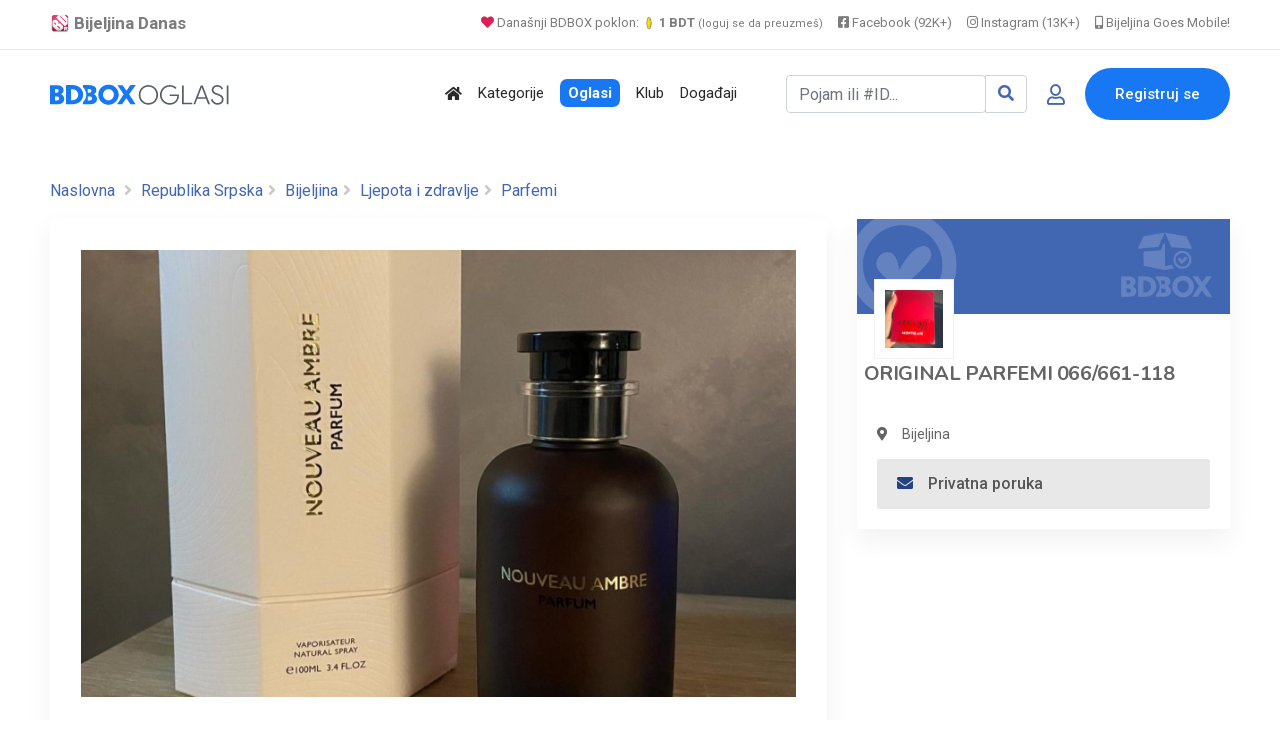

--- FILE ---
content_type: text/html; charset=UTF-8
request_url: https://www.bijeljina.org/bdbox/ljepota-i-zdravlje-parfemi/calvin-klein-beauty-50ml-75km
body_size: 16299
content:
<!DOCTYPE html>
<!--[if IE 9]><html class="lt-ie10" lang="sr"> <![endif]-->
<html lang="sr">
	<head>
		<meta http-equiv="content-type" content="text/html; charset=utf-8">
		<title>FLAVIA NOUVEAU AMBRE 90ml  100km - BDBOX</title>
		<meta name="description" content="Flavia nouveau ambre 90ml  100km">
		<link rel="canonical" href="https://www.bijeljina.org/bdbox/ljepota-i-zdravlje-parfemi/calvin-klein-beauty-50ml-75km">
		
		
		<!-- Open Graph data -->
		<meta property="og:title" content="FLAVIA NOUVEAU AMBRE 90ml  100km - BDBOX">
		<meta property="og:description" content="Flavia nouveau ambre 90ml  100km">
		<meta property="fb:app_id" content="328115653871120" >
		
		
					
			<meta property="og:image" content="https://www.bijeljina.org/bdbox/pictures/main-pic-original/65/65d6046932304.jpg" />
			
			<meta property="og:image:width" content="800" />
			<meta property="og:image:height" content="500" />
			<meta name="twitter:card" content="summary_large_image">
			<meta name="twitter:image" content="https://www.bijeljina.org/bdbox/pictures/main-pic-original/65/65d6046932304.jpg">
			
			
					
		<meta property="og:url" content="https://www.bijeljina.org/bdbox/ljepota-i-zdravlje-parfemi/calvin-klein-beauty-50ml-75km" />
		<meta property="og:type" content="website">
		
		<!-- Twitter -->
		<meta name="twitter:site" content="@bijeljinadanas">
		<meta name="twitter:creator" content="@bijeljinadanas">
		<meta name="twitter:title" content="FLAVIA NOUVEAU AMBRE 90ml  100km">
		<meta name="twitter:description" content="FLAVIA NOUVEAU AMBRE 90ml  100km">
		
		
		


<!--LUPON-->

<script async src="https://securepubads.g.doubleclick.net/tag/js/gpt.js"></script>
<script async src="https://adxbid.info/bijeljina.js"></script>
<script>
  window.googletag = window.googletag || {cmd: []};
  googletag.cmd.push(function() {
    googletag.defineSlot('/21988954268/adxp_bijeljinadanas_billboard', [[728, 90], [320, 100], [970, 250], [320, 50], [970, 90]], 'div-gpt-ad-1588720963251-0').addService(googletag.pubads());
    googletag.defineSlot('/21988954268/adxp_bijeljinadanas_rectangle_1', [[320, 50], [468, 60], [320, 100], [300, 250], [336, 280]], 'div-gpt-ad-1588721028904-0').addService(googletag.pubads());
    googletag.defineSlot('/21988954268/adxp_bijeljinadanas_rectangle_2', [[300, 250], [468, 60], [320, 50], [336, 280], [320, 100]], 'div-gpt-ad-1588721058347-0').addService(googletag.pubads());
    googletag.defineSlot('/21988954268/adxp_bijeljinadanas_rectangle_3', [[320, 50], [336, 280], [300, 250], [468, 60], [320, 100]], 'div-gpt-ad-1588721138414-0').addService(googletag.pubads());
    googletag.defineSlot('/21988954268/adxp_bijeljinadanas_side_1', [[336, 280], [320, 100], [300, 250], [320, 50], [300, 600], [160, 600]], 'div-gpt-ad-1588721165426-0').addService(googletag.pubads());
    googletag.defineSlot('/21988954268/adxp_bijeljinadanas_side_2', [[320, 50], [336, 280], [320, 100], [160, 600], [300, 600], [300, 250]], 'div-gpt-ad-1588721195689-0').addService(googletag.pubads());
googletag.defineSlot('/21988954268/adxp_bijeljinadanas_leaderboard', [[728, 90], [320, 100], [320, 50]], 'div-gpt-ad-1588864874503-0').addService(googletag.pubads());

    googletag.pubads().disableInitialLoad();
    googletag.pubads().enableSingleRequest();
    googletag.pubads().collapseEmptyDivs();
    googletag.enableServices();
  });
</script>

<!--LUPON-->


<link rel="dns-prefetch" href="https://www.google-analytics.com"/>
		<link rel="dns-prefetch" href="https://fonts.googleapis.com"/>
		<link rel="dns-prefetch" href="https://ajax.googleapis.com"/>
		<link rel="dns-prefetch" href="https://pagead2.googlesyndication.com"/>
		<link rel="dns-prefetch" href="https://googleads.g.doubleclick.net"/>




<!-- Google tag (gtag.js) -->
		<script async src="https://www.googletagmanager.com/gtag/js?id=G-BTYCB7KQY2"></script>
		<script>
			window.dataLayer = window.dataLayer || [];
			function gtag(){dataLayer.push(arguments);}
			gtag('js', new Date());
			
			gtag('config', 'G-BTYCB7KQY2');
		</script>

<link rel="apple-touch-icon" sizes="180x180" href="https://www.bijeljina.org/bdbox/assets/apple-touch-icon.png">
<link rel="icon" type="image/png" sizes="32x32" href="https://www.bijeljina.org/bdbox/assets/favicon-32x32.png">
<link rel="icon" type="image/png" sizes="16x16" href="https://www.bijeljina.org/bdbox/assets/favicon-16x16.png">
<link rel="manifest" href="https://www.bijeljina.org/bdbox/site.webmanifest">
<link rel="mask-icon" href="https://www.bijeljina.org/bdbox/assets/safari-pinned-tab.svg" color="#5bbad5">
<meta name="msapplication-TileColor" content="#da532c">
<meta name="theme-color" content="#ffffff">
<meta name="google-site-verification" content="FhHtE7RI8lFbdUmtAJXzouJZnfOY-T7D15kZNyY20jM" />
<meta name="alexaVerifyID" content="twIHPPqx-uRPZN_s_nyi_cSPA6c"/>
<meta name="msvalidate.01" content="71EBC66DD63B87A627C0AA9A7391EFCE" >


 <!-- Bootstrap CSS -->
    <link rel="stylesheet" href="https://www.bijeljina.org/bdbox/dependencies/bootstrap/css/bootstrap.min.css">
    <!-- FontAwesome CSS -->
    <link rel="stylesheet" href="https://www.bijeljina.org/bdbox/dependencies/fontawesome/css/all.min.css">
    <!-- Flaticon CSS -->
    <link rel="stylesheet" href="https://www.bijeljina.org/bdbox/dependencies/flaticon/flaticon.css">
    <!-- Owl Carousel CSS -->
    <link rel="stylesheet" href="https://www.bijeljina.org/bdbox/dependencies/owl.carousel/css/owl.carousel.min.css">
    <link rel="stylesheet" href="https://www.bijeljina.org/bdbox/dependencies/owl.carousel/css/owl.theme.default.min.css">
    <!-- Animated Headlines CSS -->
    <link rel="stylesheet" href="https://www.bijeljina.org/bdbox/dependencies/jquery-animated-headlines/css/jquery.animatedheadline.css">
    <!-- Magnific Popup CSS -->
    <link rel="stylesheet" href="https://www.bijeljina.org/bdbox/dependencies/magnific-popup/css/magnific-popup.css">
    <!-- Animate CSS -->
    <link rel="stylesheet" href="https://www.bijeljina.org/bdbox/dependencies/animate.css/css/animate.min.css">
    <!-- Meanmenu CSS -->
    
    <!-- Site Stylesheet -->
    <link rel="stylesheet" href="https://www.bijeljina.org/bdbox/assets/css/app.css?v10112d4aa7tsgfgfeff">
	<link rel="stylesheet" href="https://www.bijeljina.org/bdbox/assets/css/images-grid.css?1a1jftrrfujud7e78g5dg77">
	 
    <!-- Google Web Fonts -->
    <link href="https://fonts.googleapis.com/css?family=Nunito:300,300i,400,400i,600,600i,700,700i,800,800i&amp;display=swap" rel="stylesheet">
    <link href="https://fonts.googleapis.com/css?family=Roboto:300,300i,400,400i,500,500i,700,700i,900,900i&amp;display=swap" rel="stylesheet">
	<link href="https://fonts.googleapis.com/css?family=Roboto+Condensed:300,300i,400,400i,500,500i,700,700i,900,900i&amp;display=swap" rel="stylesheet">		
<link href="https://fonts.googleapis.com/css?family=Poppins:300,400,500,600,700,800,900|Roboto:300,300i,400,400i,500,500i,700,700i,900,900i&amp;display=swap" rel="stylesheet">	
<!-- css -->

<link href="https://cdnjs.cloudflare.com/ajax/libs/select2/4.0.8/css/select2.min.css" rel="stylesheet" />

<link rel="stylesheet" href="https://www.bijeljina.org/bdbox/templates/js/raty/jquery.raty.css">
<link rel="stylesheet" href="https://www.bijeljina.org/bdbox/templates/examples.css?7a7">

<!-- javascript -->
<script src="https://ajax.googleapis.com/ajax/libs/jquery/2.1.1/jquery.min.js"></script>
<script src="https://cdnjs.cloudflare.com/ajax/libs/select2/4.0.8/js/select2.min.js"></script>
<script src="https://www.bijeljina.org/bdbox/assets/js/images-grid.js?13772"></script>
<script src="https://www.bijeljina.org/bdbox/templates/js/typeahead.bundle.js"></script>

<!-- CSRF -->
<script>
// add CSRF token in the headers of all requests
$.ajaxSetup({
    headers: {
        'X-CSRF-Token': 'ok0c7gtheeqv112tuj27n1d2cj',
		'X-Ajax-Setup': 1
    }
});
</script>

<!-- baseurl -->
<script>
var baseurl = 'https://www.bijeljina.org/bdbox';
</script>

<!-- custom functions -->
<script>
// test if cookie is enabled
function cookieEnabled() {
	// Quick test if browser has cookieEnabled host property
	if (navigator.cookieEnabled) {
		return true;
	}

	// Create cookie
	document.cookie = "cookietest=1";
	var ret = document.cookie.indexOf("cookietest=") != -1;

	// Delete cookie
	document.cookie = "cookietest=1; expires=Thu, 01-Jan-1970 00:00:01 GMT";

	return ret;
}

// test if localstorage is available
function lsTest(){
    var test = 'test';
    try {
        localStorage.setItem(test, test);
        localStorage.removeItem(test);
        return true;
    } catch(e) {
        return false;
    }
}

// createCookie
function createCookie(name, value, days) {
    var expires;
    var cookie_path;
	var path = "/bdbox";

    if (days) {
        var date = new Date();
        date.setTime(date.getTime() + (days * 24 * 60 * 60 * 1000));
        expires = "; expires=" + date.toUTCString();
    } else {
        expires = "";
    }

	if (path != '') {
		cookie_path = "; path=" + path;
	} else {
		cookie_path = "";
	}

    document.cookie = name + "=" + value + expires + cookie_path;
}

// delete_cookie
function delete_cookie(name) {
	createCookie(name, "", -100);
}

// getCookie
function getCookie(name) {
	var nameEQ = name + "=";
	var ca = document.cookie.split(';');

	for(var i=0;i < ca.length;i++) {
		var c = ca[i];
		while (c.charAt(0)==' ') c = c.substring(1,c.length);
		if (c.indexOf(nameEQ) == 0) return c.substring(nameEQ.length,c.length);
	}

	return null;
}

// check if string is JSON
function IsJsonString(str) {
	try {
		JSON.parse(str);
	} catch (e) {
		return false;
	}

	return true;
}

// add to Favorites
function addToFavorites() {
	$('.add-to-favorites').on('click', function(e){
					window.location.href = 'https://www.bijeljina.org/bdbox/user/sign-in';
				});
}
</script>


<script>
 $(document).ready(function() {
 

 
   var kategorije = new Bloodhound({
     datumTokenizer: Bloodhound.tokenizers.obj.whitespace('kategorija'),
     queryTokenizer: Bloodhound.tokenizers.whitespace,
     prefetch: 'https://www.bijeljina.org/bdbox/cron/json-kategorije.php?'+Date.now(),
     limit : 10,
	 cache: false,
	ttl: 0
   });
   
    kategorije.clearRemoteCache()

   var radnje = new Bloodhound({
     datumTokenizer: Bloodhound.tokenizers.obj.whitespace('radnja'),
     queryTokenizer: Bloodhound.tokenizers.whitespace,
     prefetch: 'https://www.bijeljina.org/bdbox/cron/json-radnje.php?'+Date.now(),
     limit : 10,
cache: false,
ttl: 0
   });
   
    radnje.clearRemoteCache()

   kategorije.initialize();
   radnje.initialize();

   $('#s').typeahead({
     highlight: true,
     hint : false,
	 minLength: 3
   }, {
   limit: 10,
     name: 'nba-teams',
     displayKey: 'kategorija',
     source: kategorije.ttAdapter(),
          templates : {
       header : '<div class="pl-2" style="font-weight:500; color: #4267b2;"><i class="fas fa-stream mr-1" style="color:#4267b2;"></i> Kategorije</div>' 
     }
   }, {
   limit: 10,
     name: 'nhl-teams',
     displayKey: 'radnja',
     source: radnje.ttAdapter(),
     templates : {
      header : '<div class="pl-2" style="font-weight:500; color: #4267b2;"><i class="fas fa-store mr-1" style="color:#4267b2;"></i> Radnje</div>' 
     }
   });
   
   
    $('#s').on('typeahead:selected', function(evt, item) {
    
	window.location.href = "https://www.bijeljina.org/bdbox/"+item.link;
})

 });
 
 

</script>

<!-- Maps -->
<script>
	// Wikimedia Maps options
	var map_provider_options = {
		"maxZoom": 14
	}
	</script>	<!-- CSS -->
	<link rel="stylesheet" href="https://cdnjs.cloudflare.com/ajax/libs/leaflet/1.3.1/leaflet.css"/>
	
	<!-- Javascript -->
	<script src="https://cdnjs.cloudflare.com/ajax/libs/leaflet/1.3.1/leaflet.js"></script>
	<script src="https://www.bijeljina.org/bdbox/assets/js/leaflet-providers.js"></script>

			
		
		<link rel="stylesheet" href="https://cdnjs.cloudflare.com/ajax/libs/OwlCarousel2/2.3.4/assets/owl.carousel.min.css" />
		<link rel="stylesheet" href="https://cdnjs.cloudflare.com/ajax/libs/OwlCarousel2/2.3.4/assets/owl.theme.default.min.css" />
		
		
				
		
		
		<script type="text/javascript" src="https://www.bijeljina.org/bdbox/templates/js/simpleUpload.min.js"></script>
		<style>
			.qty .count {
			
			display: inline-block;
			vertical-align: top;
			font-size: 21px;
			font-weight: 700;
			line-height: 36px;
			padding: 0 2px
			;min-width: 35px;
			text-align: center;
			background: #f5f7fa;
			}
			.qty .plus {
			cursor: pointer;
			display: inline-block;
			vertical-align: top;
			color: white;
			width: 35px;
			height: 35px;
			font: 30px/1 Arial,sans-serif;
			text-align: center;
			border-radius: 16%;
			padding-top: 3px;
			background-color: #28a745!important;
			}
			
			.qty .plus:hover {
			background-color: #218838!important;
			}	
			.qty .minus {
			cursor: pointer;
			display: inline-block;
			vertical-align: top;
			color: white;
			width: 35px;
			height: 35px;
			font: 30px/1 Arial,sans-serif;
			text-align: center;
			border-radius: 16%;
			background-clip: padding-box;
			
			background-color: #dc4b4b!important;
			}
			.qty .minus:hover {
			background-color: #c43636!important
			}	
			
			
			.zauplatu {
			cursor: pointer;
			display: inline-block;
			vertical-align: top;
			color: #4267b2;
			width: 100%;
			height: 37px;
			
			text-align: right;
			border-radius: 4px;
			background-clip: padding-box;
			background-color: #e5efff!important;
			}
			
			
			/* Customize the label (the container) */
			.containerRadio {
			display: block;
			position: relative;
			padding-left: 25px;
			margin-left: 15px;
			margin-bottom: 20px;
			cursor: pointer;
			font-size: 22px;
			-webkit-user-select: none;
			-moz-user-select: none;
			-ms-user-select: none;
			user-select: none;
			}
			
			/* Hide the browser's default radio button */
			.containerRadio input {
			position: absolute;
			opacity: 0;
			cursor: pointer;
			height: 0;
			width: 0;
			}
			
			/* Create a custom radio button */
			.checkmark {
			position: absolute;
			top: 0;
			left: 0;
			height: 25px;
			width: 25px;
			background-color: #eee;
			border-radius: 50%;
			}
			
			/* On mouse-over, add a grey background color */
			.containerRadio:hover input ~ .checkmark {
			background-color: #ccc;
			}
			
			/* When the radio button is checked, add a blue background */
			.containerRadio input:checked ~ .checkmark {
			background-color: #28a745;
			}
			
			/* Create the indicator (the dot/circle - hidden when not checked) */
			.checkmark:after {
			content: "";
			position: absolute;
			display: none;
			}
			
			/* Show the indicator (dot/circle) when checked */
			.containerRadio input:checked ~ .checkmark:after {
			display: block;
			}
			
			/* Style the indicator (dot/circle) */
			.containerRadio .checkmark:after {
			top: 9px;
			left: 9px;
			width: 8px;
			height: 8px;
			border-radius: 50%;
			background: white;
			}
			
			
			
			/* The container */
			.containerCheck {
			display: block;
			position: relative;
			padding-left: 25px;
			margin-left: 15px;
			margin-bottom: 20px;
			cursor: pointer;
			font-size: 22px;
			-webkit-user-select: none;
			-moz-user-select: none;
			-ms-user-select: none;
			user-select: none;
			}
			
			/* Hide the browser's default checkbox */
			.containerCheck input {
			position: absolute;
			opacity: 0;
			cursor: pointer;
			height: 0;
			width: 0;
			}
			
			/* Create a custom checkbox */
			.checkmarkCheck {
			position: absolute;
			top: 0;
			left: 0;
			height: 25px;
			width: 25px;
			background-color: #eee;
			border-radius: 4px;
			}
			
			/* On mouse-over, add a grey background color */
			.containerCheck:hover input ~ .checkmarkCheck {
			background-color: #ccc;
			}
			
			/* When the checkbox is checked, add a blue background */
			.containerCheck input:checked ~ .checkmarkCheck {
			background-color: #28a745;
			border-radius: 4px;
			}
			
			/* Create the checkmark/indicator (hidden when not checked) */
			.checkmarkCheck:after {
			content: "";
			position: absolute;
			display: none;
			}
			
			/* Show the checkmark when checked */
			.containerCheck input:checked ~ .checkmarkCheck:after {
			display: block;
			}
			
			/* Style the checkmark/indicator */
			.containerCheck .checkmarkCheck:after {
			left: 10px;
			top: 5px;
			width: 5px;
			height: 12px;
			border: solid white;
			border-width: 0 3px 3px 0;
			-webkit-transform: rotate(45deg);
			-ms-transform: rotate(45deg);
			transform: rotate(45deg);
			}
		</style>
	</head>
	<body class="sticky-header">
		
		<div id="fb-root"></div>
		
		<script>(function(d, s, id) {
			var js, fjs = d.getElementsByTagName(s)[0];
			if (d.getElementById(id)) return;
			js = d.createElement(s); js.id = id;
			js.src = 'https://connect.facebook.net/bs_BA/sdk.js#xfbml=1&version=v2.12&appId=328115653871120&autoLogAppEvents=1';
			fjs.parentNode.insertBefore(js, fjs);
			}(document, 'script', 'facebook-jssdk'));
			
			
			
		</script>
		
		
		
		
		<a href="#wrapper" data-type="section-switch" class="scrollup">
			<i class="fas fa-angle-double-up"></i>
		</a>
		<!-- ScrollUp End Here -->
		
		<div id="wrapper" class="wrapper pb-5">
			<!-- Preloader -->

<!--=====================================-->
<!--=            Header Start           =-->
<!--=====================================-->
<header class="header">
	
		
	
	<div style="border-bottom: 1px solid #e9e9e9;    color: #000;    padding-bottom: 10px; background:#ffffff;">
		<div class="container" style="padding-top: 8px;    text-align: right;    font-size: 13px;">
			
			<a href="https://www.bijeljina.org" target="_blank" style="float: left; color: #7c7c7c;    text-decoration: none; margin-right: 12px; font-size: 17px;"><img src="https://www.bijeljina.org/img/bijeljina-small.png" style="width: 20px; vertical-align: text-bottom;" aria-label="Portal Bijeljina Danas"> <b>Bijeljina Danas</b></a>
			
			<span style="color: #9f9f9f; margin-right: 12px;"><a href="https://www.bijeljina.org/bdbox" target="_blank" style="color: #7c7c7c;    text-decoration: none;"><i class="fas fa-heart" style="color: #dc2055;"></i> Današnji BDBOX poklon: <img src="https://www.bijeljina.org/bdbox/images/poklonbdt.gif" style="width: 14px;     vertical-align: text-bottom;" aria-label="Poklon tokeni"> <b>1 BDT</b> <small style="font-size: 11px;">(loguj se da preuzmeš)</small></a></span>
			
			
			<a href="https://facebook.com/bijeljinadanas" target="_blank" style="color: #7c7c7c;    text-decoration: none; margin-right: 12px;"><i class="fab fa-facebook-square"></i> Facebook (92K+)</a>
			<a href="https://instagram.com/bndanas" target="_blank" style="color: #7c7c7c;    text-decoration: none; margin-right: 12px;"><i class="fab fa-instagram"></i> Instagram (13K+)</a>
			
			<a href="https://www.bijeljina.net" target="_blank" style="color: #7c7c7c;    text-decoration: none;"><i class="fas fa-mobile-alt"></i> Bijeljina Goes Mobile!</a>
			
		</div>
	</div>
	<div id="rt-sticky-placeholder"></div>
	<div id="header-menu" class="header-menu menu-layout2">
		<div class="container">
			<div class="row d-flex align-items-center">
				<div class="col-lg-2" style="margin-right: 0px;    padding-right: 0px;    min-width: 240px;">
					<div class="logo-area">
						<a href="https://www.bijeljina.org/bdbox" class="temp-logo">
							
															<img src="https://www.bijeljina.org/bdbox/BDBOXlogo-oglasi.svg" aria-label="BDBOX Oglasi">							
															
						</a>
					</div>
				</div>
				<div class="col d-flex justify-content-end">
					<nav id="dropdown" class="template-main-menu">
						<ul>
							
							
							
							
							<li>
								<a href="https://www.bijeljina.org/bdbox" aria-label="Polazna stranica"><i class="fas fa-home"></i></a>
							</li>
							<li>
								<a href="https://www.bijeljina.org/bdbox/kategorije/" aria-label="Kategorije oglasa">Kategorije</a>
							</li>
							
							<li>
								<a href="https://www.bijeljina.org/bdbox/listings/republika-srpska/bijeljina-4923/" aria-label="Svo oglasi"><span style="padding: 5px 8px 5px 8px;    background: #1877f2;    color: #fff;    font-weight: 600;    border-radius: 7px;">Oglasi</span></a>
							</li>
							
							<li>
								<a href="https://www.bijeljina.org/bdbox/klub" aria-label="BDBOX Klub"><span style="">Klub</span></a>
							</li>
							
							<li>
								<a href="https://www.bijeljina.org/bdbox/dogadjaji" aria-label="BDBOX Događaji"><span style="">Događaji</span></a>
							</li>
							
							
							
							
						</ul>
					</nav>
				</div>
				<div class="col d-flex justify-content-end">
					
					
											<div class="header-action-layout1">
							<ul>
								<li>
									<form action="https://www.bijeljina.org/bdbox/pretraga" class="form-inline my-2 ">
										
										<div class="input-group">
											<input id="s" name="s" class="form-control " type="search" placeholder="Pojam ili #ID..." aria-label="Pretraži..." style="width: 200px;">
											
											<div class="input-group-append">
												<button class="btn btn-outline-secondary" type="submit" style="border: 1px solid #ced4da;" aria-label="Search"><i class="fas fa-search" style="color: #4267b2;"></i></button>
											</div>
										</div>
										
										
										
									</form>
								</li>
								<li class="header-login-icon">
									<a href="https://www.bijeljina.org/bdbox/korisnik/sign-in?povratak=/ljepota-i-zdravlje-parfemi/calvin-klein-beauty-50ml-75km" class="color-primary" data-toggle="tooltip" data-placement="top" title="Prijava" aria-label="Prijavi se">
										<i class="far fa-user"></i>
									</a>
								</li>
								<li class="header-btn">
									<a href="https://www.bijeljina.org/bdbox/korisnik/register" class="item-btn" aria-label="Registracija">Registruj se</a>
								</li>
							</ul>
						</div>
						
											
					
				</div>
			</div>
		</div>
	</div>
</header>

			
			
			<div class="container mb-3 mt-4">
				<div class="row" style="    text-align: center;    display: block;">
					
					<!-- /21988954268/adxp_bijeljinadanas_billboard -->
					<div id='div-gpt-ad-1588720963251-0'>
						<script>
							googletag.cmd.push(function() { googletag.display('div-gpt-ad-1588720963251-0'); });
						</script>
					</div>
					
					
				</div>
			</div>
			
			
			<!--=====================================-->
			<!--=        Inner Banner Start         =-->
			<!--=====================================-->
			
			
			
			<section class="inner-page-banner" style="padding: 5px;">
				
				
				<div class="container pt-2">
					<div class="row">
						<div class="col-12">
							<div class="breadcrumbs-area">
								
								<ul>
									<li>
										<a href="https://www.bijeljina.org/bdbox/">Naslovna</a>
									</li>
									 <li> <a href="https://www.bijeljina.org/bdbox/listings/republika-srpska">Republika Srpska</a></li>
										 <li> <a href="https://www.bijeljina.org/bdbox/listings/republika-srpska/bijeljina-4923/">Bijeljina</a></li>
																					<li> <a href="https://www.bijeljina.org/bdbox/listings/republika-srpska/bijeljina-4923/ljepota-i-zdravlje">Ljepota i zdravlje</a></li>
																						<li> <a href="https://www.bijeljina.org/bdbox/listings/republika-srpska/bijeljina-4923/ljepota-i-zdravlje-parfemi">Parfemi</a></li>
																				
									
									
								</ul>
							</div>
						</div>
					</div>
				</div>
			</section>
			
			
			<!--=====================================-->
			<!--=          Product Start         =-->
			<!--=====================================-->
			<section class="single-product-wrap-layout2 pt-2">
				<div class="container">
					<div class="row">
						<div class="col-lg-8">
							
							
							<div class="single-product-box-layout1">
								<div class="product-info light-shadow-bg">
									<div class="product-content light-box-content">
										
																				
										
										
										
										
										<div class="single-entry-meta">
											
											<div id="gallery"></div>
											
																								
													
													
													<script>
														$('#gallery').imagesGrid({
															
															
															images: [
															
															
															
															{
																																	thumbnail: 'https://www.bijeljina.org/bdbox/pictures/main-pic/65/65d6046932304.jpg',
																	src: 'https://www.bijeljina.org/bdbox/pictures/main-pic-original/65/65d6046932304.jpg',
																																	
																title: 'FLAVIA NOUVEAU AMBRE 90ml  100km',        // title
																caption: 'FLAVIA NOUVEAU AMBRE 90ml  100km',  // modal caption
															},
															
															],
															align:true
															
														});
													</script>
													
													
													
																								
										</div>
										
										<div class="item-details-2">
											<div class="row">
												<div class="col-lg-8">
													
													<i class="fas fa-hashtag" style="color: #a0a0a0; margin-left:5px;"></i><span style="font-weight: 500;    font-size: 0.9rem;    color: #989898;" data-toggle="tooltip" data-placement="top" title="ID objave">2297</span>
													
													<i class="fas fa-map-marker-alt" style="color: #a0a0a0; "></i> <a href="https://www.bijeljina.org/bdbox/listings/republika-srpska/bijeljina-4923/"  style="font-weight: 500;">Bijeljina</a>
													
																											
														<i class="fas fa-history" style="color: #a0a0a0; margin-left:5px;"></i> <span style="font-weight: 500; font-size: 0.9rem;  color: #989898;" data-toggle="tooltip" data-placement="top" title="Objava je postavljena 09.10.2021., a obnovljena 31.08.2025.">31.08.2025.</span>
																											
													
													<i class="far fa-eye" style="color: #a0a0a0; margin-left:5px;"></i> <span style="font-weight: 500;    font-size: 0.9rem;    color: #989898;">3346</span>
													
													
													
																										
													
												</div>
												
												<div class="col-lg-4" style="text-align:right;">
													
													
																											
																												
														<div style="font-family: 'Poppins', sans-serif; font-weight: 700;    font-size: 1.9rem;      color: #4267b2;   text-align: center;        padding-right: 7px; display: inline-table; letter-spacing: -.4px;">
															100.00 <sup style="font-size:15px;">KM</sup>
														</div>
																											
													
												</div>
												
												<div class="col-lg-8">
													<h1 style=" font-family: 'Poppins', sans-serif; font-weight: 700;     margin-top: 15px;    margin-bottom: 25px; font-size: 2.3rem;    line-height: 2.6rem;">FLAVIA NOUVEAU AMBRE 90ml  100km</h1>			  
													
													
													
												</div>
												<div class="col-lg-4 align-self-center" style="text-align:right;">
													
													<span data-toggle="tooltip" data-placement="top" title="Dodaj u favorite" style="font-size: 2.3rem;"><a href="javascript:void(0)" class="btn-favorites" data-listing-id="2297"><i class="far fa-heart" style="color:#c6c6c6;"></i></a></span>
													
													<span data-toggle="tooltip" data-placement="top" title="Podijeli" style="font-size: 2.3rem;"><a href="#shareModal" class="ml-2" data-toggle="modal" data-target="#shareModal"><i class="fas fa-share-alt" style="color:#c6c6c6;"></i></a></span>
												</div>
												
												
																									<div class="col-lg-12">
														<div class=" mb-1" style="font-weight:bold;     font-size: 23px;">
															Flavia nouveau ambre 90ml  100km 
																													</div>
													</div>
																									
											</div>
											
										</div>
									</div>
								</div>
								
							</div>
							
							
							
															
								
								
								<!-- Description -->
																
								
								<!-- Dostava -->
														
								
								<!-- Description -->
																
								
								
								
								<!-- Description -->
																	<div class="single-product-box-layout1 mt-3">
										<div class="product-info light-shadow-bg">
											<div class="product-content light-box-content">
												
												
												<div class="item-details-2">
													<div class="item-features">
														<h3 class="item-title">Dodatni kontakt podaci</h3>
														
														<div class="row">
															<div class="col-lg-12">
																
																
																																<i class="fas fa-phone" style="color: #a0a0a0; "></i> 066661118																																
																																
																
																
															</div></div></div></div></div></div></div>
																							
								
								<!-- Description -->
																
								
								
								
																	<div class="item-review light-shadow-bg review-form-wrapper mt-3">
										<h3 class="widget-border-title">Javna pitanja 
											
																					</h3>
										
										
										<div class="light-box-content comment-box pb-0">
																					</div>
										<div class="light-box-content pt-1">
											<div id="review-form-wrapper" class="mb-1">
																									<p><a href="https://www.bijeljina.org/bdbox/korisnik/sign-in">Morate se prijaviti</a> da bi mogli postaviti pitanje.</p>
																								</div>
										</div>
										
									</div>
									
																</div>
							
							<div class="col-lg-4 sidebar-break-md sidebar-widget-area">
								<div class="widget-lg widget-author-info widget-light-bg mb-3">
									
									
									<div style="position: relative;">
																					<div >
												<img src="https://www.bijeljina.org/bdbox/assets/imgs/nemaslikebanera.png">
											</div>
																					
										<div style="margin-top: -45px;">
											<a href="https://www.bijeljina.org/bdbox/profil/PARFEMI">
												<div class="item-img" style="margin-left: 17px;  margin-top: 10px; display: inline-block; background: #ffffff;">
													
																											
														
														<img src="https://www.bijeljina.org/bdbox/pictures/profile-full/1/82.jpg" alt="author" style="width: 80px;    height: 80px;    padding: 10px;    border: 1px solid #f1f1f1; ">
														
																										</div>
												
												<div class="author-name" style="display: inline-block; vertical-align: bottom;">
													
													<h4 class="author-title" style="   margin-bottom: 10px; margin-left: 7px; font-family: 'Nunito', sans-serif;    font-weight: bold;    font-si	e: 1.1rem;    color: #646464;"><a href="https://www.bijeljina.org/bdbox/profil/PARFEMI" style="color: #646464;">ORIGINAL PARFEMI   066/661-118</a></h4>
												</div>
											</a>
										</div>	
									</div>	
									<div class="author-content">
										
										<div class="author-meta">
											<ul>
																									<li><i class="fas fa-map-marker-alt"></i>Bijeljina</li>
																						
												
											</ul>
										</div>
										
										
																					<div class="author-mail">
												<a href="javascript:void(0)" class="mail-btn" data-toggle="modal" data-target="#contact-user-modal-poruka">
													<i class="fas fa-envelope"></i>Privatna poruka 
												</a>
											</div>
																															
									</div>
								</div>
								
								<div class="widget widget-banner text-center">
								

		<!-- Snj Adsense -->

<script async src="//pagead2.googlesyndication.com/pagead/js/adsbygoogle.js"></script>
<!-- Bijeljina 320x250 s -->
<ins class="adsbygoogle"
     style="display:inline-block;width:300px;height:250px"
     data-ad-client="ca-pub-5095893388907747"
     data-ad-slot="5139676829"></ins>
<script>
(adsbygoogle = window.adsbygoogle || []).push({});
</script>	
								</div>
																	
									<div class="widget-lg widget-safty-tip widget-light-bg widget-store" style="padding:0px 0px 25px 0px">
										<h3 class="widget-border-title">Sa istog profila</h3>
										
										
														
				<div class="store-list" style="padding: 15px 26px 0px 33px; margin-bottom: 2px;">
					<div class="store-logo">
						<a href="https://www.bijeljina.org/bdbox/ljepota-i-zdravlje-parfemi/212-men-nyc-100ml-160km"><img src="https://www.bijeljina.org/bdbox/pictures/main-pic/65/6586d6a82b463.jpg" alt="212 MEN NYC 100ML 160KM" style="width: 120px; max-width: inherit;"></a>
					</div>
					<div class="store-content">
						<h3 class="item-title" style="    line-height: 1.3rem !important;"><a href="https://www.bijeljina.org/bdbox/ljepota-i-zdravlje-parfemi/212-men-nyc-100ml-160km">212 MEN NYC 100ML 160KM</a></h3>
						
						<div class="item-price" style="font-family: 'Poppins', sans-serif;    font-weight: 600;    font-size: 1rem;    color:#4267b2;    text-align: center;    padding-right: 7px;    display: inline-table;    letter-spacing: -.4px;">
							
																160.00 <sup style="font-size:11px;">KM</sup>
									
									
																
							
							
						</div>
						
					</div>
				</div>
				
				
				
								
				<div class="store-list" style="padding: 15px 26px 0px 33px; margin-bottom: 2px;">
					<div class="store-logo">
						<a href="https://www.bijeljina.org/bdbox/ljepota-i-zdravlje-parfemi/tom-ford-orchid-100ml-220km"><img src="https://www.bijeljina.org/bdbox/pictures/main-pic/65/6586d82b9f840.jpg" alt="TOM FORD ORCHID 100ML 280KM" style="width: 120px; max-width: inherit;"></a>
					</div>
					<div class="store-content">
						<h3 class="item-title" style="    line-height: 1.3rem !important;"><a href="https://www.bijeljina.org/bdbox/ljepota-i-zdravlje-parfemi/tom-ford-orchid-100ml-220km">TOM FORD ORCHID 100ML 280KM</a></h3>
						
						<div class="item-price" style="font-family: 'Poppins', sans-serif;    font-weight: 600;    font-size: 1rem;    color:#4267b2;    text-align: center;    padding-right: 7px;    display: inline-table;    letter-spacing: -.4px;">
							
																280.00 <sup style="font-size:11px;">KM</sup>
									
									
																
							
							
						</div>
						
					</div>
				</div>
				
				
				
								
				<div class="store-list" style="padding: 15px 26px 0px 33px; margin-bottom: 2px;">
					<div class="store-logo">
						<a href="https://www.bijeljina.org/bdbox/ljepota-i-zdravlje-parfemi/chloe-nomade-30ml-85km"><img src="https://www.bijeljina.org/bdbox/pictures/main-pic/65/65d5d768799d5.jpg" alt="DAVIDOFF COOL WATER 125ML 90KM" style="width: 120px; max-width: inherit;"></a>
					</div>
					<div class="store-content">
						<h3 class="item-title" style="    line-height: 1.3rem !important;"><a href="https://www.bijeljina.org/bdbox/ljepota-i-zdravlje-parfemi/chloe-nomade-30ml-85km">DAVIDOFF COOL WATER 125ML 90KM</a></h3>
						
						<div class="item-price" style="font-family: 'Poppins', sans-serif;    font-weight: 600;    font-size: 1rem;    color:#4267b2;    text-align: center;    padding-right: 7px;    display: inline-table;    letter-spacing: -.4px;">
							
																90.00 <sup style="font-size:11px;">KM</sup>
									
									
																
							
							
						</div>
						
					</div>
				</div>
				
				
				
								
				<div class="store-list" style="padding: 15px 26px 0px 33px; margin-bottom: 2px;">
					<div class="store-logo">
						<a href="https://www.bijeljina.org/bdbox/ljepota-i-zdravlje-parfemi/versace-eros-set-150km"><img src="https://www.bijeljina.org/bdbox/pictures/main-pic/65/65e881e23275a.jpg" alt="VERSACE EROS SET 150KM" style="width: 120px; max-width: inherit;"></a>
					</div>
					<div class="store-content">
						<h3 class="item-title" style="    line-height: 1.3rem !important;"><a href="https://www.bijeljina.org/bdbox/ljepota-i-zdravlje-parfemi/versace-eros-set-150km">VERSACE EROS SET 150KM</a></h3>
						
						<div class="item-price" style="font-family: 'Poppins', sans-serif;    font-weight: 600;    font-size: 1rem;    color:#4267b2;    text-align: center;    padding-right: 7px;    display: inline-table;    letter-spacing: -.4px;">
							
																150.00 <sup style="font-size:11px;">KM</sup>
									
									
																
							
							
						</div>
						
					</div>
				</div>
				
				
				
														
										
									</div>
									
									
										
								
								

								
								

									
								
							
	
								
								
								<div class="widget widget-banner text-center">
									<!-- /21988954268/adxp_bijeljinadanas_rectangle_2 -->
									<div id="div-gpt-ad-1588721058347-0">
										<script>
											googletag.cmd.push(function() { googletag.display("div-gpt-ad-1588721058347-0"); });
										</script>
									</div>
								</div>
								
								
								
								<div class="widget-lg widget-safty-tip widget-light-bg widget-store" style="padding:0px 0px 25px 0px">
										<h3 class="widget-border-title">Aktivno na BDBOX Klubu</h3>
										<div class="p-4">
										
														
				
				
				
				<div class="product-grid-view">
					<div class="grid-view-layout3 pb-0">
						
						
						
						<div class="item-content pt-1">
							
							
							
							
							<p class='naslovteme'><a href='https://www.bijeljina.org/bdbox/klub-tema/203'>Ko nastupa na trgu za Novu godinu u Bijeljini? </a><span class='vrijemeteme'> • aktivno prije 1 mesec</span></p><p class='naslovteme'><a href='https://www.bijeljina.org/bdbox/klub-tema/181'>Cijene stanova u Bijeljini? </a><span class='vrijemeteme'> • aktivno prije 2 meseca</span></p><p class='naslovteme'><a href='https://www.bijeljina.org/bdbox/klub-tema/202'>Cijena placa u bližem centru BN? </a><span class='vrijemeteme'> • aktivno prije 2 meseca</span></p><p class='naslovteme'><a href='https://www.bijeljina.org/bdbox/klub-tema/182'>Zadatak iz matematike, 5. razred </a><span class='vrijemeteme'> • aktivno prije 9 meseci</span></p><p class='naslovteme'><a href='https://www.bijeljina.org/bdbox/klub-tema/201'>Zadatak iz matematike - pomoooćć :) </a><span class='vrijemeteme'> • aktivno prije 10 meseci</span></p><p class='naslovteme'><a href='https://www.bijeljina.org/bdbox/klub-tema/200'>Ima li neko ideju za pokretanje posla, nešto jednostavno </a><span class='vrijemeteme'> • aktivno prije 11 meseci</span></p><p class='naslovteme'><a href='https://www.bijeljina.org/bdbox/klub-tema/199'>Šoping bez grižnje savjesti: Frizerland vas čeka s popustima do 2. marta! </a><span class='vrijemeteme'> • aktivno prije 11 meseci</span></p><p class='naslovteme'><a href='https://www.bijeljina.org/bdbox/klub-tema/198'>😲 Zijo Valentino na trgu?! </a><span class='vrijemeteme'> • aktivno prije 1 godinu</span></p><p class='naslovteme'><a href='https://www.bijeljina.org/bdbox/klub-tema/197'>🤩 Frizerland Bijeljina ➡️ TOP 10 najzanimljivijih proizvoda </a><span class='vrijemeteme'> • aktivno prije 1 godinu</span></p><p class='naslovteme'><a href='https://www.bijeljina.org/bdbox/klub-tema/196'>⭐ VELIKI godišnji horoskop za 2025. godinu! ⭐ </a><span class='vrijemeteme'> • aktivno prije 1 godinu</span></p> 
							
							
						</div>
						
						
						
					</div>
				</div>
				
				
														</div>
										
									</div>
									
									
								
								
								
							</div>
						</div>
					</div>
				</section>
				
				
			</div>
			
			
			
	
<div id="contact-user-modal-poruka" class="modal fade" tabindex="-1" role="dialog">
	<div class="modal-dialog" role="document">
		<div class="modal-content">
			<div class="modal-header">
				<h5 class="modal-title">Slanje privatne poruke</h5>
				<button type="button" class="close" data-dismiss="modal" aria-label="Zatvori">
					<span aria-hidden="true">&times;</span>
				</button>
			</div>
			<div class="modal-body">
				
			
				

				<div>Morate biti prijavljeni!</div>
			
			
				

					
					<div class="form-group">
						<a href="https://www.bijeljina.org/bdbox/korisnik/sign-in">Prijavi se</a> ili <a href="https://www.bijeljina.org/bdbox/korisnik/register">registruj novi nalog</a>.
					</div>
					
			</div>
			<div class="modal-footer">

				<button type="button" class="btn btn-secondary" data-dismiss="modal">Zatvori</button>
				
			</div>
		</div>
	</div>
</div>


	
<div id="dodajukorpu-modal" class="modal fade" tabindex="-1" role="dialog">
	<div class="modal-dialog" role="document">
		<div class="modal-content">
			<div class="modal-header">
				<h5 class="modal-title">Dodavanje u korpu</h5>
				<button type="button" class="close" data-dismiss="modal" aria-label="Zatvori">
					<span aria-hidden="true">&times;</span>
				</button>
			</div>
			<div class="modal-body">
				
			
				

				<div>Morate biti prijavljeni!</div>
			
			
				

					
					<div class="form-group">
						<a href="https://www.bijeljina.org/bdbox/korisnik/sign-in">Prijavi se</a> ili <a href="https://www.bijeljina.org/bdbox/korisnik/register">registruj novi nalog</a>.
					</div>
					
			</div>
			<div class="modal-footer">

				<button type="button" class="btn btn-secondary" data-dismiss="modal">Zatvori</button>
				
			</div>
		</div>
	</div>
</div>


<script>




	
</script>				
			
						
			
			<div class="modal fade" id="shareModal" tabindex="-1" role="dialog" aria-labelledby="exampleModalLabel" aria-hidden="true">
				<div class="modal-dialog" role="document">
					<div class="modal-content col-12">
						<div class="modal-header">
							<h5 class="modal-title">Podijeli objavu</h5> <button type="button" class="close" data-dismiss="modal" aria-label="Close"> <span aria-hidden="true">&times;</span> </button>
						</div>
						<div class="modal-body">
							<div class="icon-container1 d-flex">
								
								<div class="mr-2"> 
									<a href="https://www.facebook.com/sharer/sharer.php?u=https://www.bijeljina.org/bdbox/ljepota-i-zdravlje-parfemi/calvin-klein-beauty-50ml-75km" class="share facebook" data-network="facebook"><i class="img-thumbnail fab fa-facebook fa-2x" style="color: #3b5998;"></i></a>
									
									
								</div>
								
								<div class=""> 
									
									<a href="https://twitter.com/share?url=https://www.bijeljina.org/bdbox/ljepota-i-zdravlje-parfemi/calvin-klein-beauty-50ml-75km" class="share twitter" data-network="twitter"><i class=" img-thumbnail fab fa-twitter fa-2x" style="color:#4c6ef5;"></i></a>
									
									
								</div>
								
							</div>
							<p style="margin-top: 10px; margin-bottom: 0px;">BDBOX ID: <b>#2297</b></p>
							
						</div>
						
					</div>
				</div>
			</div>
			
						
			<script>
				
				(function($,undefined){
					'$:nomunge'; // Used by YUI compressor.
					
					$.fn.serializeObject = function(){
						var obj = {};
						
						$.each( this.serializeArray(), function(i,o){
							var n = o.name,
							v = o.value;
							
							obj[n] = obj[n] === undefined ? v
							: $.isArray( obj[n] ) ? obj[n].concat( v )
							: [ obj[n], v ];
						});
						
						return obj;
					};
					
				})(jQuery);
				
				function brisanjeslike (broj) {
					
					
					$('#progress-'+broj).html("");
					$('#progressBar-'+broj).width(0);
					$('#progressBar-'+broj).show();
					$('#dugmedodaj-'+broj).show();
					$('#obrisisliku-'+broj).hide();
					$('input[name="'+broj+'"]').val("");
					
				}
				
				$(document).ready(function(){
					
					
					//dodatne upload
					
					$('.dodatneslicice').change(function(e){
						
						
						
						var broj = this.id;
						
						$(this).simpleUpload("https://www.bijeljina.org/bdbox/dodatne-upload.php", {
							
							allowedExts: ["jpg", "jpeg", "png", "gif"],
							allowedTypes: ["image/pjpeg", "image/jpeg", "image/png", "image/x-png", "image/gif", "image/x-gif"],
							
							
							
							start: function(file){
								
								//upload started
								//$('#filename-'+broj).html(file.name);
								$('#progress-'+broj).html("");
								$('#progressBar-'+broj).width(0);
							},
							
							progress: function(progress){
								//received progress
								$('#progress-'+broj).html(" " + Math.round(progress) + "%");
								$('#progressBar-'+broj).width(progress + "%");
							},
							
							success: function(data){
								//upload successful
								$('#dugmedodaj-'+broj).hide();
								$('#progressBarContainer-'+broj).hide();
								$('#obrisisliku-'+broj).show();
								$('#progressBar-'+broj).hide();
								
								
								var slikatmp = data.slika.split('-');
								
								
								
								$('#progress-'+broj).html('<i class="fas fa-check-circle" style="color: #28a745;"></i> <a href="https://www.bijeljina.org/bdbox/korisnik/download-dokument.php?t=2&d='+data.slika+'" data-toggle="tooltip" data-placement="top" title="Klikni za pregled.">Slika je preuzeta</a>');
								$('input[name="'+broj+'"]').val(data.slika);
								
								
							},
							
							error: function(error){
								//upload failed
								$('#progress-'+broj).html("" + error.name + ": " + error.message);
							}
							
						});
						
					});
					
					// show edit plan modal
					$('#dodajukorpu-modal').on('show.bs.modal', function (event) {
						
						var modal = $(this);
						
						var result = { };
						$.each($('#narudzbaform').serializeArray(), function() {
							result[this.name] = this.value;
						});
						
						var niz =$("#narudzbaform").serializeObject();
						//var data = JSON.stringify( $("#narudzbaform").serializeObject() );
						
						
						
						// ajax
						var post_url = 'https://www.bijeljina.org/bdbox' + '/korisnik/get-dodavanje-u-korpu.php';
						
						$.post(post_url, {
							params: niz, listing_id: 2297						},
						function(data) {
							
							
							$('#porvrdacijene').html(data);
							modal.find('.korpadugme').show();
							
							
							
						});
						
						
						//
					});
					
					
										
					//za popuste 
					//ako ima stavi sve u array
										
					
					
					//console.log(dostupnipopusti);
					
					$('.count').prop('disabled', true);
					
					$(document).on('click','.plus',function(){
						
						
						if (typeof kolicinanastanju == 'undefined') {
							
							$('.count').val(parseInt($('.count').val()) + 1 );
							$('#kolicina').val(parseInt($('#kolicina').val()) + 1 );
							} else {
							
							if (kolicinanastanju>parseInt($('.count').val())) {
								
								$('.count').val(parseInt($('.count').val()) + 1 );
								$('#kolicina').val(parseInt($('#kolicina').val()) + 1 );
							}
							
						}
						
						
						preracunaj ();
						
					});
					$(document).on('click','.minus',function(){
						$('.count').val(parseInt($('.count').val()) - 1 );
						$('#kolicina').val(parseInt($('#kolicina').val()) - 1 );
						
						if ($('.count').val() == 0) {
							$('#kolicina').val(1);
							$('.count').val(1);
						}
						preracunaj ();
						
					});
					
					$('input:radio[name="naruceniartikal"]').change(
					function(){
						preracunaj ();
					});
					
					$('input:radio[name="radiodostava"]').change(
					function(){
						preracunaj ();
					});
					
					
					$('input:checkbox[name="dodatnechecked"]').change(
					function(){
						preracunaj ();
					});
					
					
					
					
					function preracunaj () {
						
						var dodatneukupno=0;
						
						if ( $( "#postojedodatneopcije" ).length ) {
							
							
							$.each($("input[name='dodatnechecked']:checked"), function(){
								
								var izvadicijenudodatne = $(this).val().split(';');
								
								dodatneukupno = dodatneukupno + izvadicijenudodatne[1]*1;
								
							});
							
						}
						var izvadicijenu = $('input[name="naruceniartikal"]:checked').val().split(';');
						var izvadicijenudostave = $('input[name="radiodostava"]:checked').val().split(';');
						//var vrijednost = ((izvadicijenu[1]*$('.count').val())+izvadicijenudostave[1]*1+dodatneukupno*$('.count').val()).toFixed(2);
						
						
												var obracunpopusta=1;
												
						var vrijednost = (((izvadicijenu[1]*$('.count').val())+dodatneukupno*$('.count').val())*obracunpopusta+izvadicijenudostave[1]*1).toFixed(2);
						
						$('#p-zauplatu').html(vrijednost);
						$('#ukupnozauplatu').val(vrijednost);
					}
					
					preracunaj ();
				});
				
				
				
				
				
			</script>
			
			<!-- footer -->
			
<section class="section-padding-top-heading bg-accent pt-2">
            <div class="container">
<p style="">
														
														<!-- bijeljina.org --><div id="ng_BfUGcE7PIj" class="ng_ws"></div>
														<script>var ng_widgets = [];ng_widgets.push('BfUGcE7PIj');; var ng_ai = 'ngw20230531172109';</script><script async src="https://static.nativegram.com/js/loader.js?ai=ngw20230531172109"></script>
														
														
														
													</p>
 </div>
        </section>
		
		
		<footer>
            <div class="footer-top-wrap">
                <div class="container">
                    <div class="row">
                        <div class="col-lg-3 col-sm-6">
                            <div class="footer-box-layout1">
                                <div class="footer-logo">
                                    <img style="width: 160px;" src="https://www.bijeljina.org/bdbox/bdboxBW.png" aria-label="BDBOX">
                                </div>
                                <p style="line-height: 1.5rem;">BDBOX je oglasna platforma Internet portala Bijeljina Danas. Oglasite vaše proizvode i usluge potpuno besplatno i promovišite na najvećem lokalnom portalu i na partnerskim stranicama širom BiH.</p>
                                <ul class="footer-social">
                                    <li><a href="https://www.facebook.com/bdbox.ba" target="_blank" aria-label="Facebook stranica"><i class="fab fa-facebook-f"></i></a></li>
									<li><a href="https://www.instagram.com/bdbox.ba" target="_blank" aria-label="BDBOX Instagram"><i class="fab fa-instagram"></i></a></li>
                                    <li><a href="https://twitter.com/bijeljinadanas" target="_blank" aria-label="X"><i class="fab fa-twitter"></i></a></li>
                                    
                         
                                </ul>
                            </div>
                        </div>
                        <div class="col-lg-3 col-sm-6">
                            <div class="footer-box-layout1">
                                <div class="footer-title">
                                    <h3>Savjeti za prodavce</h3>
                                </div>
                                <div class="footer-menu-box">
                                    <ul>
                                        <li><a href="https://www.bijeljina.org/bdbox/post/zasto-je-vazna-promocija-na-lokalu">Zašto je važna lokalna promocija</a></li>
                                        <li><a href="https://www.bijeljina.org/bdbox/post/Dobre-prakse-promocije-na-Internetu">Dobre prakse promocije na Internetu</a></li>
                                        <li><a href="https://www.bijeljina.org/bdbox/post/kako-napraviti-dobar-oglas">Kako napraviti dobar oglas</a></li>
                                     
                                    </ul>
                                </div>
                            </div>
                        </div>
                        <div class="col-lg-3 col-sm-6">
                            <div class="footer-box-layout1">
                                <div class="footer-title">
                                    <h3>Više o BDBOX-u</h3>
                                </div>
                                <div class="footer-menu-box">
                                    <ul>
                                        <li><a href="https://www.bijeljina.org/bdbox/post/sta-je-bdbox">Šta je BDBOX?</a></li>
										<li><a href="https://www.bijeljina.org/bdbox/blog">BDBOX Blog</a></li>
                                        <li><a href="https://www.bijeljina.org/bdbox/post/koje-opcije-nudi-bdbox">Koje opcije nudi BDBOX?</a></li>
                                        <li><a href="https://www.bijeljina.org/bdbox/post/najcesca-pitanja">Najčešća pitanja</a></li>
                                   
                                        
                                    </ul>
                                </div>
                            </div>
                        </div>
                        <div class="col-lg-3 col-sm-6">
                            <div class="footer-box-layout1">
                                <div class="footer-title">
                                    <h3>Pomoć i podrška</h3>
                                </div>
                                <div class="footer-menu-box">
                                    <ul>
                                        <li><a href="https://www.bijeljina.org/bdbox/kontakt">Kontakt</a></li>
                                        <li><a href="https://www.bijeljina.org/bdbox/post/pravila-i-uslovi-koriscenja">Pravila korišćenja</a></li>
                                        <li><a href="https://www.bijeljina.org/bdbox/post/politika-privatnosti">Politika privatnosti</a></li>
                                   
                                       
                                    </ul>
                                </div>
                            </div>
                        </div>
                    </div>
                </div>
            </div>
            <div class="footer-bottom-wrap">
                <div class="container">
                    <div class="row">
                        <div class="col-md-8">
                            <div class="copyright-text">
                                © Copyright <a target="_blank" href="https://www.bijeljina.org">Bijeljina Danas</a> 2025. Developed by <a target="_blank" href="https://www.bims.dev">BIMS</a>
                            </div>
                        </div>
                        <div class="col-md-4">
                            <div class="payment-option">
                               
                            </div>
                        </div>
                    </div>
                </div>
            </div>
        </footer>



<!-- external javascript -->
 <!-- Popper Js -->
    <script src="https://www.bijeljina.org/bdbox/dependencies/popper.js/js/popper.min.js"></script>
    <!-- Bootstrap Js -->
    <script src="https://www.bijeljina.org/bdbox/dependencies/bootstrap/js/bootstrap.min.js"></script>
    <!-- Waypoints Js -->
    <script src="https://www.bijeljina.org/bdbox/dependencies/waypoints/js/jquery.waypoints.min.js"></script>
    <!-- Counterup Js -->
    <script src="https://www.bijeljina.org/bdbox/dependencies/jquery.counterup/js/jquery.counterup.min.js"></script>
    <!-- Owl Carousel Js -->
    <script src="https://www.bijeljina.org/bdbox/dependencies/owl.carousel/js/owl.carousel.min.js"></script>
    <!-- ImagesLoaded Js -->
    <script src="https://www.bijeljina.org/bdbox/dependencies/imagesloaded/js/imagesloaded.pkgd.min.js"></script>
    <!-- Isotope Js -->
    <script src="https://www.bijeljina.org/bdbox/dependencies/isotope-layout/js/isotope.pkgd.min.js"></script>
    <!-- Animated Headline Js -->
    <script src="https://www.bijeljina.org/bdbox/dependencies/jquery-animated-headlines/js/jquery.animatedheadline.min.js"></script>
    <!-- Magnific Popup Js -->
    <script src="https://www.bijeljina.org/bdbox/dependencies/magnific-popup/js/jquery.magnific-popup.min.js"></script>
    <!-- ElevateZoom Js -->
    <script src="https://www.bijeljina.org/bdbox/dependencies/elevatezoom/js/jquery.elevateZoom-2.2.3.min.js"></script>
    <!-- Bootstrap Validate Js -->
    <script src="https://www.bijeljina.org/bdbox/dependencies/bootstrap-validator/js/validator.min.js"></script>
    <!-- Meanmenu Js -->
    
    <!-- Google Map js -->
    <script src="https://maps.googleapis.com/maps/api/js?key=AIzaSyBtmXSwv4YmAKtcZyyad9W7D4AC08z0Rb4"></script>
    <!-- Site Scripts -->
    <script src="https://www.bijeljina.org/bdbox/assets/js/app.js"></script>


<script src="https://www.bijeljina.org/bdbox/templates/js/raty/jquery.raty.js"></script>
<script src="https://www.bijeljina.org/bdbox/assets/js/jquery-autocomplete/jquery.autocomplete.min.js"></script>
<script src="https://cdnjs.cloudflare.com/ajax/libs/select2/4.0.0/js/i18n/sr.js"></script>

<link rel="stylesheet" href="https://www.bijeljina.org/bdbox/templates/js/lightbox-master/dist/ekko-lightbox.css">
<script src="https://www.bijeljina.org/bdbox/templates/js/lightbox-master/dist/ekko-lightbox.min.js"></script>
<script src="https://www.bijeljina.org/bdbox/templates/js/owlcarousel.js"></script>
<script src="https://www.bijeljina.org/bdbox/assets/js/jquery-price-format.js"></script>

<script>
	



	/*--------------------------------------------------
		Add to Favorites
	--------------------------------------------------*/
	(function(){
		$('.btn-favorites').on('click', function(e){
							window.location.href = 'https://www.bijeljina.org/bdbox/korisnik/sign-in';
						});
	}());
	
	/*--------------------------------------------------
		Format price
	--------------------------------------------------*/
	(function(){
		$('.price').priceFormat({
							prefix: '',
				suffix: ' EUR',
								centsLimit: 0,
							centsSeparator: ',',
			thousandsSeparator: '.'
		});
	}());
	
	/*--------------------------------------------------
		Lightbox
	--------------------------------------------------*/
	(function(){
		$(document).delegate('*[data-toggle="lightbox"]', 'click', function(event) {
			event.preventDefault();
			$(this).ekkoLightbox();
		});
	}());
	
	/*--------------------------------------------------
		Carousel
	--------------------------------------------------*/
	
	
	/*--------------------------------------------------
		Rating
	--------------------------------------------------*/
	(function(){
		$('.item-rating').raty({
			readOnly: true,
			score: function() {
				return this.getAttribute('data-rating');
			},
			hints: ['loše', 'loše', 'standardno', 'odlično', 'fenomenalno'],
			starType: 'i'
		});
		
		$('.review-rating').raty({
			readOnly: true,
			score: function() {
				return this.getAttribute('data-rating');
			},
			hints: ['loše', 'loše', 'standardno', 'odlično', 'fenomenalno'],
			starType: 'i'
		});
		
		$('.raty').raty({
			scoreName: 'review_score',
			target : '#hint',
			targetKeep : true,
			hints: ['loše', 'loše', 'standardno', 'odlično', 'fenomenalno'],
			starType: 'i'
		});
	}());
	
	/*--------------------------------------------------
		Review
	--------------------------------------------------*/
	(function(){
		$('#submit-review').on('click', function() {
			
			$('#submit-review').hide();
			
			if (!$('#review').val()) {
				
				alert ("morate napisati pitanje!");				
				$('#submit-review').show();
				return false;
			}
			
			var listing_id        = $('#review_listing_id').val();	
			var listing_vlasnik        = $('#review_listing_vlasnik').val();	
			var listing_title        = $('#review_listing_title').val();	
			var review            = $('#review').val();
			var url               = 'https://www.bijeljina.org/bdbox/process-review.php';
			
			
			
			// ajax post
			$.post(url, {
				listing_id       : listing_id,
				review           : review,
				listing_vlasnik : listing_vlasnik,
				listing_title : listing_title
				}, function(data) {
				$('#review-form').fadeOut();
				// alert(data);
				var form_wrapper = $('#review-form-wrapper');
				var alert_response = $('<div class="alert alert-success"></div>');
				$(alert_response).html(data);
				$(alert_response).hide().appendTo(form_wrapper).fadeIn();
			});
		});
	}());
	
	/*--------------------------------------------------
		Review - odgovor
	--------------------------------------------------*/
	
	(function(){
		$('.submit-odgovor').on('click', function(e) {
			
		var listing_id = $(this).attr("data-id");
		var review = $("#odgovor_vlasnika_"+$(this).attr("data-id")).val();
		
		if (!review) {
		
		alert ("morate napisati odgovor");
			
		} else {
			
			var url               = 'https://www.bijeljina.org/bdbox/process-review-odgovor.php';
		
		$.post(url, {
				listing_id       : listing_id,
				review           : review
				}, function(data) {
				//$('#review-form-odgovor-'+listing_id).fadeOut();
				$('.sakritinakonodgovora-'+listing_id).hide();
				$('.prikaziporuku-'+listing_id).html(data);
				
				
			});
		}
		
		});
	}());
	
	/*--------------------------------------------------
		Review - odgovor - brisanje
	--------------------------------------------------*/
	
	(function(){
		$('.obrisi-pitanje').on('click', function(e) {
			
		var listing_id = $(this).attr("data-id");
			
		if (confirm("Da li zelite obrisati ovo pitanjе? Nakon brisanja, pitanje nije moguce vratiti!")) {
  
	
			
			var url               = 'https://www.bijeljina.org/bdbox/process-review-obrisi.php';
		
		$.post(url, {
				listing_id       : listing_id,
				}, function(data) {
				//$('#review-form-odgovor-'+listing_id).fadeOut();
				$('.brisanje-ok-'+listing_id).hide();
			
				
				
			});
} 
		
		});
	}());
	
	/*--------------------------------------------------
		Map
	--------------------------------------------------*/
			$('#listing-map-wrapper').hide();
		
	const viewBtn = document.querySelector(".view-modal");
	const popup = document.querySelector(".popup");
	const overlay = document.querySelector(".overlayzapopupmodal");
	
	// Provjerite da li viewBtn postoji prije nego što mu dodijelite događaje
	if (viewBtn && popup && overlay) {
	
		const close = popup.querySelector(".close");
		const field = popup.querySelector(".fieldshare");
		const input = field.querySelector("input");
		const copy = field.querySelector("button");
		
		viewBtn.onclick = () => {
		console.log(2);
			popup.classList.toggle("show");
			overlay.classList.toggle("show");
		};
		
		close.onclick = () => {
			viewBtn.click();
		};
		
		copy.onclick = () => {
			input.select(); //select input value
			if (document.execCommand("copy")) { //if the selected text is copied
				field.classList.add("active");
				copy.innerText = "Kopirano";
				setTimeout(() => {
					window.getSelection().removeAllRanges(); //remove selection from page
					field.classList.remove("active");
					copy.innerText = "Kopiraj";
				}, 3000);
			}
		};
	}
	

	/*--------------------------------------------------
		Contact form
	--------------------------------------------------*/
	(function(){
		// on hide modal
		$('#contact-user-modal').on('hide.bs.modal', function (e) {
			$('#contact-user-form').show(120);
			$('#contact-user-result').empty();
		});
		
		// on submit
		$('#contact-user-submit').on('click', function(e) {
			e.preventDefault();
			
			// check validity
			if($('#contact-user-form')[0].checkValidity()) {
				// if all required fields filled, process
				var modal = $('#contact-user-modal');
				var post_url = 'https://www.bijeljina.org/bdbox/send-msg.php';
				var spinner = '<i class="fas fa-spinner fa-spin"></i> Sačekajte...';
				
				// hide form and show spinner
				$('#contact-user-result').show();
				$('#contact-user-form').hide(120);
				$('#contact-user-result').html(spinner);
				
				// ajax post
				$.post(post_url, {
					params: $('#contact-user-form').serialize(),
					}, function(data) {
					$('#contact-user-result').empty().html(data).fadeIn();
				});
			}
			
			else {
				$('#contact-user-form')[0].reportValidity();
			}
		});
	}());
	
	
	/*--------------------------------------------------
		Contact form
	--------------------------------------------------*/
	
	(function(){
		$('#contact-user-submit-poruka').on('click', function(e) {
			if ($('#msg_body').val()) {
			$('#contact-user-submit-poruka').hide();
			}
			e.preventDefault();
			
			if($('#contact-user-form')[0].checkValidity()) {
			$("#ucitavanje").html("Salje se");
			
			var post_url = 'https://www.bijeljina.org/bdbox/korisnik/process-poruke-lista.php';
			var spinner = '<i class="fas fa-spinner fa-spin"></i> Sačekajte...';
			
			$('#contact-user-result').show();
			$('#contact-user-form').hide(120);
			$('#contact-user-result').html(spinner);
			
			
			$.ajax({
				type: "POST",
				url: post_url,
				data: $('#contact-user-form').serialize(), // serializes the form's elements.
				success:function(data){	
					$('#contact-user-result').empty().html(data).fadeIn();		
					$('#contact-user-submit-poruka').hide();	
					
					
				}
			});
			} else {
				$('#contact-user-form')[0].reportValidity();
			}
			
			
			
		});	
	}());	
	
	</script><script>
/*--------------------------------------------------
Language selector
--------------------------------------------------*/
(function(){
	$('#language-selector select').on('change', function(e){
		createCookie('user_language', $('#language-selector select').val(), 365);
		location.reload(true);
	});
}());

/*--------------------------------------------------
Preloader
--------------------------------------------------*/
$(window).on('load', function() {
	$(".preloader").fadeOut('fast');
});

/*--------------------------------------------------
Navbar
--------------------------------------------------*/
(function(){
	// add margin top in full screen mode
	if($(window).width() > 768) {
		// get header height
		var height = $('#header-nav').outerHeight(true);

		// add margin equal to height
		$('#mainSearch').removeAttr('style').css({
			"top": height,
			"display": "none",
			"position":"absolute",
		});
	}

	// in mobile view..
	else {
		// remove class fixed-top
		$('#mainSearch').removeClass().addClass('container-fluid p-2 bg-light');

		// get header height
		var height = $('#header-nav').outerHeight(true);

		// add margin equal to height
		$('#mainSearch').removeAttr('style').css({
			"top": height,
			"display": "none",
			"position":"absolute",
		});

		//$('#header-nav-dummy').hide();
	}

	// when clicking outside search form, hide search form
	$('#mainSearch').on('click', function() {
		event.stopPropagation();
	});

	$(window).on('click', function() {
		$('#mainSearch').slideUp('fast');
	});

	// toggle search visibility
	$('#navbarBtnSearch').on('click', function() {
		// stop click propagation so that it doesn't bubble up and trigger a click on window which would hide the search
		event.stopPropagation();

		if($(window).width() < 769) {
			// add margin equal to height
			var height = $('#header-nav').outerHeight(true);
			var height_dummy = $('#header-nav-dummy').outerHeight(true);

			//height = height - height_dummy;

			console.log($('#mainSearch').attr('style'));

			$('#mainSearch').removeAttr('style').css({
			"top": height,
			"display": "none",
			"position":"absolute",
			});

			console.log($('#mainSearch').attr('style'));
		}

		// toggle proper
		$('#mainSearch').slideToggle('fast');
	});

			// select2 config
		$('#city-input').select2({
			ajax: {
				url: 'https://www.bijeljina.org/bdbox/_return_cities_select2.php',
				dataType: 'json',
				delay: 250,
				data: function (params) {
					return {
						query: params.term,
						page: params.page
					};
				}
			},
			escapeMarkup: function (markup) { return markup; },
			minimumInputLength: 1,
			dropdownAutoWidth : true,
			placeholder: "Mjesto",
			allowClear: true,
			language: "sr"
		});

		// change x mark and add event handler to clear cookies
		$(document).ready(function(){
			$('.select2-selection__clear').empty().html('<small class="text-muted"><i class="far fa-minus-square"></i></small>');

			$("#city-input").on("select2:unselecting", function(e) {
				delete_cookie('city_id');
			});

			// when closing the select, select2 inserts x mark again so change the x mark too
			$("#city-input").on("select2:closing", function(e) {
				$('.select2-selection__clear').empty().html('<small class="text-muted"><i class="far fa-minus-square"></i></small>');
			});
		});
	
	
	}());

/*--------------------------------------------------
Replace url-encoded URL with non url-encoded string
--------------------------------------------------*/
if (history.pushState) { //IE10+
	var newurl = window.location.protocol + "//" + window.location.host + window.location.pathname + decodeURIComponent(window.location.search);
	window.history.pushState({path:newurl},'',newurl);
}
</script>
			
		<script defer src="https://static.cloudflareinsights.com/beacon.min.js/vcd15cbe7772f49c399c6a5babf22c1241717689176015" integrity="sha512-ZpsOmlRQV6y907TI0dKBHq9Md29nnaEIPlkf84rnaERnq6zvWvPUqr2ft8M1aS28oN72PdrCzSjY4U6VaAw1EQ==" data-cf-beacon='{"version":"2024.11.0","token":"eee8761f06e64f32997aa66e3da646db","r":1,"server_timing":{"name":{"cfCacheStatus":true,"cfEdge":true,"cfExtPri":true,"cfL4":true,"cfOrigin":true,"cfSpeedBrain":true},"location_startswith":null}}' crossorigin="anonymous"></script>
</body>
	</html>			

--- FILE ---
content_type: text/html; charset=utf-8
request_url: https://www.google.com/recaptcha/api2/aframe
body_size: 246
content:
<!DOCTYPE HTML><html><head><meta http-equiv="content-type" content="text/html; charset=UTF-8"></head><body><script nonce="AqtnXe4O1lvtdSd1CtE9gw">/** Anti-fraud and anti-abuse applications only. See google.com/recaptcha */ try{var clients={'sodar':'https://pagead2.googlesyndication.com/pagead/sodar?'};window.addEventListener("message",function(a){try{if(a.source===window.parent){var b=JSON.parse(a.data);var c=clients[b['id']];if(c){var d=document.createElement('img');d.src=c+b['params']+'&rc='+(localStorage.getItem("rc::a")?sessionStorage.getItem("rc::b"):"");window.document.body.appendChild(d);sessionStorage.setItem("rc::e",parseInt(sessionStorage.getItem("rc::e")||0)+1);localStorage.setItem("rc::h",'1768979673489');}}}catch(b){}});window.parent.postMessage("_grecaptcha_ready", "*");}catch(b){}</script></body></html>